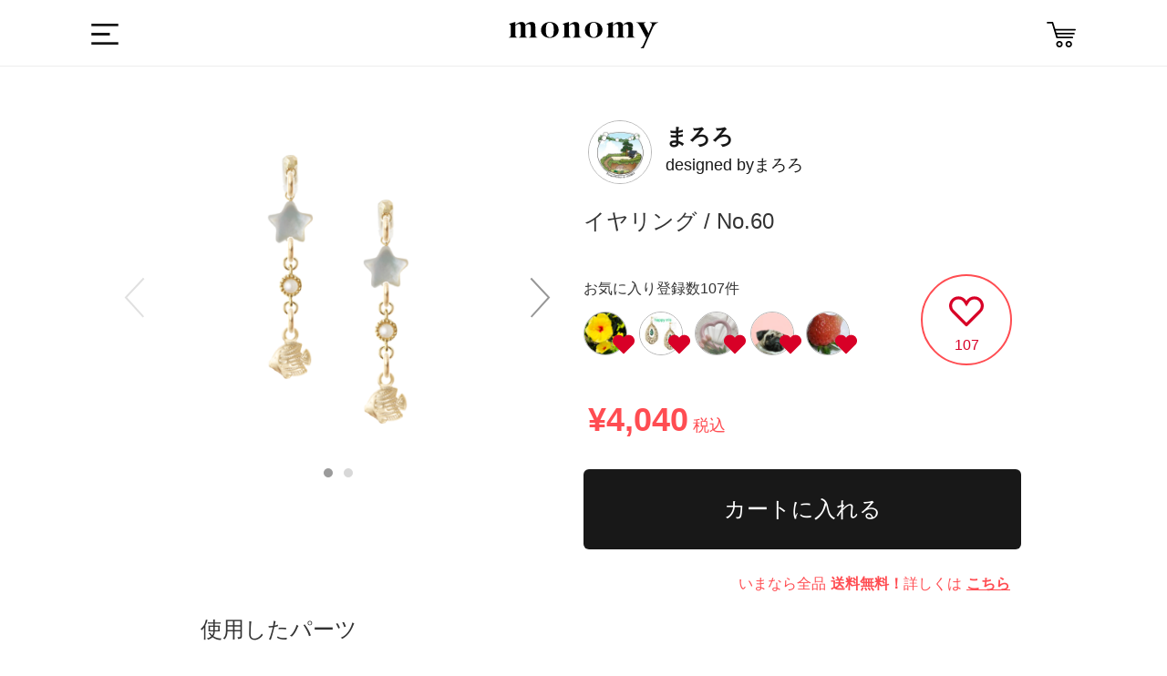

--- FILE ---
content_type: text/html; charset=utf-8
request_url: https://monomy.co/shop/items/2997466
body_size: 8523
content:
<!DOCTYPE html><html class="macintosh" lang="ja"><head><meta content="width=device-width,initial-scale=1.0,user-scalable=no" name="viewport" /><meta content="text/html; charset=UTF-8" http-equiv="Content-Type" /><title>まろろ / No. 60 | monomy the SHOP</title>
<meta name="description" content="monomy the SHOPは、スマホ用アプリ「monomy」で製作されたオリジナルアクセサリーのギャラリー&amp;オンラインショップです。">
<meta name="keywords" content="サービス, monomy, モノミー, アプリ, ec, ハンドメイド, アクセサリー, モノづくり">
<meta property="og:url" content="https://monomy.co/shop/items/2997466">
<meta property="og:description" content="monomy the SHOPは、スマホ用アプリ「monomy」で製作されたオリジナルアクセサリーのギャラリー&amp;オンラインショップです。">
<meta property="og:site_name" content="monomy the SHOP">
<meta property="og:type" content="article">
<meta property="og:image" content="https://d21p3uw9d97ep6.cloudfront.net/samples/images/002/997/466/large/534394d0a277f72c074ad5ac304809eceaedac33.png?1594552958">
<meta name="twitter:card" content="app">
<meta name="twitter:app:name:iphone" content="monomy">
<meta name="twitter:app:name:ipad" content="monomy">
<meta name="twitter:app:id:iphone" content="1002859550">
<meta name="twitter:app:id:ipad" content="1002859550">
<meta name="twitter:app:url:iphone" content="monomy://accessory/show/?id=2997466">
<meta name="twitter:app:url:ipad" content="monomy://accessory/show/?id=2997466">
<meta name="twitter:site" content="@monomy_">
<meta name="twitter:title" content="monomy the SHOP">
<meta name="twitter:description" content="monomy the SHOPは、スマホ用アプリ「monomy」で製作されたオリジナルアクセサリーのギャラリー&amp;オンラインショップです。">
<meta name="twitter:image" content="https://d21p3uw9d97ep6.cloudfront.net/samples/images/002/997/466/large/534394d0a277f72c074ad5ac304809eceaedac33.png?1594552958">
<meta property="al:ios:url" content="monomy://accessory/show/?id=2997466">
<meta property="al:ios:app_store_id" content="1002859550">
<meta property="al:ios:app_name" content="monomy">
<meta name="apple-itunes-app" content="app-id=1002859550, app-argument=monomy://accessory/show/?id=2997466">
<meta name="image" content="https://d21p3uw9d97ep6.cloudfront.net/samples/images/002/997/466/large/534394d0a277f72c074ad5ac304809eceaedac33.png?1594552958"><meta name="csrf-param" content="authenticity_token" />
<meta name="csrf-token" content="pvMD4gzPiwP++lT8mkE0hmv3AefGmU+26HoL0slWhIHYe7HXk9rSdxadkGQe3xLWzf8Y/Vi5tvtYf/VrZAXNPA==" /><link rel="shortcut icon" type="image/x-icon" href="/assets/favicon-9dc79580276842a045398234a38fc4e3be4fe68f91c427edb2b55969ff09ae13.ico" /><link rel="stylesheet" media="all" href="/assets/ec-c67d458645fed36ac9a9c0bd978bcf4f4b0c71ca6fdc5f5330c941d5507ec33c.css" /><script src="/assets/ec-a66d1c166b055b632389a257cd13645c59024d76900305952d44607c1b560ad2.js"></script><script>
    var dataLayer = dataLayer || [];
    dataLayer.push({
        'uid': null,
        'type': null,
        'gender': null,
        'age': null
    });
</script></head><body class="drawer drawer--left items show items-show" data-action="show" data-controller="Items"><!-- Google Tag Manager -->
<noscript><iframe src="//www.googletagmanager.com/ns.html?id=GTM-5M8BMH"
height="0" width="0" style="display:none;visibility:hidden"></iframe></noscript>
<script>(function(w,d,s,l,i){w[l]=w[l]||[];w[l].push({'gtm.start':
new Date().getTime(),event:'gtm.js'});var f=d.getElementsByTagName(s)[0],
j=d.createElement(s),dl=l!='dataLayer'?'&l='+l:'';j.async=true;j.src=
'//www.googletagmanager.com/gtm.js?id='+i+dl;f.parentNode.insertBefore(j,f);
})(window,document,'script','dataLayer','GTM-5M8BMH');</script>
<!-- End Google Tag Manager -->
<div class="header"><div class="header_main wrapper Grid Grid--center"><div class="dropdown"><label class="btn-dropdown" for="dropdown-1"><i class="i-humb"></i></label><input class="drawer-toggle drawer-hamburger" type="checkbox" id="dropdown-1" aria-hidden="true" style="display: none;"><label class="dropdown-overlay" for="dropdown-1"></label></div><div class="header_logo"><a class="m-logo" href="/shop"><i class="i-logo"></i></a></div><div class="header_list"><!--<div class="header_item"><div id="search-menu-button" class="header_item header_item_search"><i class="i-search"></i></div></div>--><a href="/shop/carts"><div class="header_item header_item_cart"><i class="i-cart"></i></div></a></div></div></div><div class="container"><div class="content"><div class="wrapper"></div><div class="l-main"><div class="page-detail"><div class="wrapper Grid mid-Grid--full"><div class="detail_items Grid-cell Grid sample-detail"><div class="detail_item-photoL Grid-cell"><div class="l-camp m24 sm-m32"><div class="sample-image-carousel"><div class="slick-arrow-next"><i class="i-arrow-right"></i></div><div class="slick-arrow-prev"><i class="i-arrow-left"></i></div><div class="sample-images-slide"><div class="sample-image-table"><div class="sample-image-cell"><img src="https://d21p3uw9d97ep6.cloudfront.net/samples/images/002/997/466/large/534394d0a277f72c074ad5ac304809eceaedac33.png?1594552958" /></div></div><div class="sample-image-table"><div class="sample-image-cell"><img src="https://d21p3uw9d97ep6.cloudfront.net/sample_images/images/002/571/323/large/715fb4db179b9d8bee0c067da5b4ca4e4d99e2fa.jpg?1594552959" /></div></div></div></div></div></div></div><div class="detail_info items"><div class="Grid-cell sample-brand"><div class="user cf"><div class="user_icon_wrap"><a href="/shop/brands/175967"><img class="user_icon" src="https://d21p3uw9d97ep6.cloudfront.net/users/profile_icons/000/175/967/medium/0f32fefe64a98e7c97e97c3a5a810612a7734498.jpg?1594101674" /></a></div><div class="sample-designer-info"><a href="/shop/brands/175967"><div class="header-brand-name"><span>まろろ</span></div><div class="header-user-name"><span class="designed-by">designed by</span>まろろ</div></a></a></div></div></div><div class="Grid-cell sample-name-wrapper"><span class="sample-name">イヤリング / No.60</span></div><div class="Grid mid-Grid--full sample-like"><div class="like-user-list"><h4>お気に入り登録数107件</h4><ul><li><a href="/shop/brands/174723"><div class="user_icon_wrap"><img class="user_icon" src="https://d21p3uw9d97ep6.cloudfront.net/users/profile_icons/000/174/723/thumb/d9485ea9bc5ddf3ccc7b99221a73211af22c52c0.png?1593680115" /><i class="i-heart"></i></div></a></li><li><a href="/shop/brands/172720"><div class="user_icon_wrap"><img class="user_icon" src="https://d21p3uw9d97ep6.cloudfront.net/users/profile_icons/000/172/720/thumb/5045d40a49e6c1e339e3107fa52d2b6f8f8d774d.jpg?1598076270" /><i class="i-heart"></i></div></a></li><li><a href="/shop/brands/173735"><div class="user_icon_wrap"><img class="user_icon" src="https://d21p3uw9d97ep6.cloudfront.net/users/profile_icons/000/173/735/thumb/687bb25bc395b3d67fa3b1e5d3217c046d229bd5.png?1593605878" /><i class="i-heart"></i></div></a></li><li><a href="/shop/brands/94249"><div class="user_icon_wrap"><img class="user_icon" src="https://d21p3uw9d97ep6.cloudfront.net/users/profile_icons/000/094/249/thumb/98f409bd8ff964b9297350100cffb3be9a67bde6.png?1546778464" /><i class="i-heart"></i></div></a></li><li><a href="/shop/brands/148861"><div class="user_icon_wrap"><img class="user_icon" src="https://d21p3uw9d97ep6.cloudfront.net/users/profile_icons/000/148/861/thumb/dbafcfc11f8de273f5a5684d7286d0526c8c40b4.jpg?1583459546" /><i class="i-heart"></i></div></a></li></ul></div><div class="like-container"><a href="javascript:void(0);" class="like-button item_like_box" data-sample-id="2997466" style="display: none;"><i class="i-heart"></i></a><a href="javascript:void(0);" class="unlike-button item_like_box" data-sample-id="2997466" style="display: block;"><i class="i-heart-off"></i></a><span class="item_like_box__like_count">107</span></div></div><div class="Grid-cell sample-name-wrapper"><span class="price off">¥4,040<span class="tax">税込</span></span></div><div class="wrapper Grid mid-Grid--full sample-purchase"><div class="btn-wrapper"><form action="/shop/items" accept-charset="UTF-8" method="post"><input name="utf8" type="hidden" value="&#x2713;" /><input type="hidden" name="authenticity_token" value="6X4wO9pkSfaT5u5G0/VQ6CsXJvqOi48WHMI1YCLXa6In5WZ2OgqyjXHGHYKpiHYJSawnR7ALDgeZamCSQqa0XA==" /><input type="hidden" name="id" id="id" value="2997466" /><input type="hidden" name="quantity" id="quantity" value="1" /><input type="submit" name="commit" value="カートに入れる" data-disable-with="送信中..." class="purchase-button btn-dark" /></form></div><p class="warn">いまなら全品<span class="emphasis">送料無料！</span>詳しくは<a class="link" href="http://www.monomy.co/app_contents/campaign/camp-freeshipping/index.html">こちら</a></p></div></div><div class="wrapper Grid mid-Grid--full sample-parts"><h4>使用したパーツ</h4><div class="parts-list-slide-wrapper"><ul class="parts-list-slide"><li><div class="parts-image-table parts-image-wrapper"><div class="parts-image-cell"><img class="parts-image" src="https://d21p3uw9d97ep6.cloudfront.net/parts/images/000/003/355/medium/56c53e3da834c277aa3435d6953e7fb2b14e91f4.png?1544594413" /></div></div><div><span class="count">x2</span></div><div><span class="price"><i class="i-yen"></i>¥1,060</span></div></li><li><div class="parts-image-table parts-image-wrapper"><div class="parts-image-cell"><img class="parts-image" src="https://d21p3uw9d97ep6.cloudfront.net/parts/images/000/002/999/medium/a85560f530a98c2e3903ed5a4d2e7047bb20dcfb.png?1530164987" /></div></div><div><span class="count">x2</span></div><div><span class="price"><i class="i-yen"></i>¥980</span></div></li><li><div class="parts-image-table parts-image-wrapper"><div class="parts-image-cell"><img class="parts-image" src="https://d21p3uw9d97ep6.cloudfront.net/parts/images/000/002/922/medium/7d277d5d180037d2bb7a865360f334abb9eead2c.png?1523591891" /></div></div><div><span class="count">x2</span></div><div><span class="price"><i class="i-yen"></i>¥1,240</span></div></li><li><div class="parts-image-table parts-image-wrapper"><div class="parts-image-cell"><img class="parts-image" src="https://d21p3uw9d97ep6.cloudfront.net/parts/images/000/002/345/medium/35bb37bf16f729dba11d651dd036e0ccbbe46a53.png?1504498693" /></div></div><div><span class="count">x2</span></div><div><span class="price"><i class="i-yen"></i>¥760</span></div></li></ul></div></div><div class="wrapper Grid mid-Grid--full sample-info"><h4>アイテム詳細</h4><ul class="sample-info-wrapper"><li class="table"><div class="t-cell title">生産元</div><div class="t-cell">株式会社FUN UP</div></li><li class="table"><div class="t-cell title">発送目安</div><div class="t-cell">決済が完了した日から1〜3週間を目安に発送します。 ご注文内容によっては延期する場合がございます。 その際はこちらからご連絡をさせて頂きます。</div></li><li class="table"><div class="t-cell title">この商品のキーワード</div><div class="t-cell item-keywords"><a href="/shop/items?part_tag=gold">金</a><a href="/shop/items?part_tag=star">星</a><a href="/shop/items?part_tag=white">白</a><a href="/shop/items?part_tag=earrings">イヤリング</a><a href="/shop/items?part_tag=adult">大人</a><a href="/shop/items?part_tag=pearl">パール</a><a href="/shop/items?part_tag=shellfish">シェル</a><a href="/shop/items?part_tag=summer">夏</a><a href="/shop/items?part_tag=beach">ビーチ</a><a href="/shop/items?part_tag=simple">シンプル</a><a href="/shop/items?part_tag=marin">マリン</a><a href="/shop/items?part_tag=silicone">シリコン</a><a href="/shop/items?part_tag=middleparts">中間パーツ</a><a href="/shop/items?part_tag=parts">パーツ</a><a href="/shop/items?part_tag=brass">真鍮</a><a href="/shop/items?part_tag=smallsized">小ぶり</a><a href="/shop/items?part_tag=circle">丸</a><a href="/shop/items?part_tag=deformation">変形</a><a href="/shop/items?part_tag=allergie">アレルギー対応</a><a href="/shop/items?part_tag=white">白その他</a><a href="/shop/items?part_tag=other">その他</a><a href="/shop/items?part_tag=gold">ゴールド</a><a href="/shop/items?part_tag=charm">チャーム</a><a href="/shop/items?part_tag=monotory">monotory</a></div></li></ul></div><div id="share-buttons" class="wrapper Grid mid-Grid--full sample-share"><h4>Share</h4><div class="share-button-wrapper"><a href="https://twitter.com/share?text=%E3%81%BE%E3%82%8D%E3%82%8D+%2F+No.+60+monomy+the+SHOP%E3%81%AF%E3%80%81%E3%82%B9%E3%83%9E%E3%83%9B%E7%94%A8%E3%82%A2%E3%83%97%E3%83%AA%E3%80%8Cmonomy%E3%80%8D%E3%81%A7%E8%A3%BD%E4%BD%9C%E3%81%95%E3%82%8C%E3%81%9F%E3%82%AA%E3%83%AA%E3%82%B8%E3%83%8A%E3%83%AB%E3%82%A2%E3%82%AF%E3%82%BB%E3%82%B5%E3%83%AA%E3%83%BC%E3%81%AE%E3%82%AE%E3%83%A3%E3%83%A9%E3%83%AA%E3%83%BC%26%E3%82%AA%E3%83%B3%E3%83%A9%E3%82%A4%E3%83%B3%E3%82%B7%E3%83%A7%E3%83%83%E3%83%97%E3%81%A7%E3%81%99%E3%80%82&amp;url=https%3A%2F%2Fmonomy.co%2Fshop%2Fitems%2F2997466"><i class="share-large-button i-share-twitter"></i></a><a href="https://www.facebook.com/sharer/sharer.php?u=https://monomy.co/shop/items/2997466"><i class="share-large-button i-share-facebook"></i></a></div></div></div><div class="Grid-cell recommend"><div class="sub_title">イヤリングのおすすめアイテム</div><ul class="Grid Grid--top Grid--gutters Grid--1of3 sm-Grid--1of2 items"><li class="Grid-cell item"><div class="item-content"><a class="item_link" data-scheme="monomy://accessory/show/?id=4530706" href="/shop/items/4530706"><ul class="item_images"><li class="item_image js-item-image"><img onload="resizeItemImage(this)" src="https://d21p3uw9d97ep6.cloudfront.net/samples/images/004/530/706/large/6047f4e7c4f31c48b556818bab074205054396fe.png?1769411566" /></li></ul></a><div class="item_info_1 cf"><div class="prices"></div><span class="price">¥2,240</span></div><div class="item_info_2"><div class="user"><a data-scheme="monomy://user/show/?id=310387" href="/shop/brands/310387"><img class="user_icon" src="https://d21p3uw9d97ep6.cloudfront.net/users/profile_icons/000/310/387/thumb/9ad1961d5651ac5b0dc14a6d93b45430c60e9c79.png?1769405740" /><span class="user_name">yebenyiyan+me</span></a></div></div><ul class="item_state_list cf"><li class="item_state"><div class="like-container"><a href="javascript:void(0);" class="like-button item_like_box" data-sample-id="4530706" style="display: none;"><i class="i-heart"></i></a><a href="javascript:void(0);" class="unlike-button item_like_box" data-sample-id="4530706" style="display: block;"><i class="i-heart-off"></i></a><span class="item_like_box__like_count">25</span></div></li></ul></div></li><li class="Grid-cell item"><div class="item-content"><a class="item_link" data-scheme="monomy://accessory/show/?id=4530679" href="/shop/items/4530679"><ul class="item_images"><li class="item_image js-item-image"><img onload="resizeItemImage(this)" src="https://d21p3uw9d97ep6.cloudfront.net/samples/images/004/530/679/large/86858293e1ab6ff45fa8a4e6dd395320db2c20c1.png?1769402682" /></li></ul></a><div class="item_info_1 cf"><div class="prices"></div><span class="price">¥1,780</span></div><div class="item_info_2"><div class="user"><a data-scheme="monomy://user/show/?id=310386" href="/shop/brands/310386"><img class="user_icon" src="https://d21p3uw9d97ep6.cloudfront.net/users/profile_icons/000/310/386/thumb/548a4984f3a9f885112a03fea0bbe8bb41b4b7c8.jpg?1769486745" /><span class="user_name">me2ko</span></a></div></div><ul class="item_state_list cf"><li class="item_state"><div class="like-container"><a href="javascript:void(0);" class="like-button item_like_box" data-sample-id="4530679" style="display: none;"><i class="i-heart"></i></a><a href="javascript:void(0);" class="unlike-button item_like_box" data-sample-id="4530679" style="display: block;"><i class="i-heart-off"></i></a><span class="item_like_box__like_count">25</span></div></li></ul></div></li><li class="Grid-cell item"><div class="item-content"><a class="item_link" data-scheme="monomy://accessory/show/?id=4530832" href="/shop/items/4530832"><ul class="item_images"><li class="item_image js-item-image"><img onload="resizeItemImage(this)" src="https://d21p3uw9d97ep6.cloudfront.net/samples/images/004/530/832/large/655741043d293ff8ad7986d5096d84ea5a007ea3.png?1769441850" /></li></ul></a><div class="item_info_1 cf"><div class="prices"></div><span class="price">¥6,360</span></div><div class="item_info_2"><div class="user"><a data-scheme="monomy://user/show/?id=310366" href="/shop/brands/310366"><img class="user_icon" src="https://d21p3uw9d97ep6.cloudfront.net/users/profile_icons/000/310/366/thumb/9b740935d0928d9bea85cf19cb5a1d353677be02.png?1769276061" /><span class="user_name">ru.u</span></a></div></div><ul class="item_state_list cf"><li class="item_state"><div class="like-container"><a href="javascript:void(0);" class="like-button item_like_box" data-sample-id="4530832" style="display: none;"><i class="i-heart"></i></a><a href="javascript:void(0);" class="unlike-button item_like_box" data-sample-id="4530832" style="display: block;"><i class="i-heart-off"></i></a><span class="item_like_box__like_count">27</span></div></li></ul></div></li><li class="Grid-cell item"><div class="item-content"><a class="item_link" data-scheme="monomy://accessory/show/?id=4530877" href="/shop/items/4530877"><ul class="item_images"><li class="item_image js-item-image"><img onload="resizeItemImage(this)" src="https://d21p3uw9d97ep6.cloudfront.net/samples/images/004/530/877/large/99e012ee7e44f0b1edc0870d5b955cc153c351bf.png?1769453920" /></li></ul></a><div class="item_info_1 cf"><div class="prices"></div><span class="price">¥2,960</span></div><div class="item_info_2"><div class="user"><a data-scheme="monomy://user/show/?id=310354" href="/shop/brands/310354"><img class="user_icon" src="https://d21p3uw9d97ep6.cloudfront.net/users/profile_icons/000/310/354/thumb/620d1b073aeb8942b0de04b9e552c5e7b6beb4e4.png?1769237209" /><span class="user_name">ANY Accessories</span></a></div></div><ul class="item_state_list cf"><li class="item_state"><div class="like-container"><a href="javascript:void(0);" class="like-button item_like_box" data-sample-id="4530877" style="display: none;"><i class="i-heart"></i></a><a href="javascript:void(0);" class="unlike-button item_like_box" data-sample-id="4530877" style="display: block;"><i class="i-heart-off"></i></a><span class="item_like_box__like_count">29</span></div></li></ul></div></li><li class="Grid-cell item"><div class="item-content"><a class="item_link" data-scheme="monomy://accessory/show/?id=4530855" href="/shop/items/4530855"><ul class="item_images"><li class="item_image js-item-image"><img onload="resizeItemImage(this)" src="https://d21p3uw9d97ep6.cloudfront.net/samples/images/004/530/855/large/7acd748beb1a773fdba5d0831188d707a5102bda.png?1769449330" /></li></ul></a><div class="item_info_1 cf"><div class="prices"></div><span class="price">¥4,820</span></div><div class="item_info_2"><div class="user"><a data-scheme="monomy://user/show/?id=310310" href="/shop/brands/310310"><img class="user_icon" src="https://d21p3uw9d97ep6.cloudfront.net/users/profile_icons/000/310/310/thumb/04c1bd9093c92d34ffcf8d38a2d7efa8921feafa.png?1769135223" /><span class="user_name">Mi Perlita</span></a></div></div><ul class="item_state_list cf"><li class="item_state"><div class="like-container"><a href="javascript:void(0);" class="like-button item_like_box" data-sample-id="4530855" style="display: none;"><i class="i-heart"></i></a><a href="javascript:void(0);" class="unlike-button item_like_box" data-sample-id="4530855" style="display: block;"><i class="i-heart-off"></i></a><span class="item_like_box__like_count">32</span></div></li></ul></div></li><li class="Grid-cell item"><div class="item-content"><a class="item_link" data-scheme="monomy://accessory/show/?id=4530730" href="/shop/items/4530730"><ul class="item_images"><li class="item_image js-item-image"><img onload="resizeItemImage(this)" src="https://d21p3uw9d97ep6.cloudfront.net/samples/images/004/530/730/large/b4c1446718d7d46996642872bbf3fbf89183b0f1.png?1769422339" /></li></ul></a><div class="item_info_1 cf"><div class="prices"></div><span class="price">¥4,980</span></div><div class="item_info_2"><div class="user"><a data-scheme="monomy://user/show/?id=310264" href="/shop/brands/310264"><img class="user_icon" src="https://d21p3uw9d97ep6.cloudfront.net/users/profile_icons/000/310/264/thumb/0ec62c1a4c01865cc374f8cebfea8ac53bd966c3.png?1769270688" /><span class="user_name">LIVREA</span></a></div></div><ul class="item_state_list cf"><li class="item_state"><div class="like-container"><a href="javascript:void(0);" class="like-button item_like_box" data-sample-id="4530730" style="display: none;"><i class="i-heart"></i></a><a href="javascript:void(0);" class="unlike-button item_like_box" data-sample-id="4530730" style="display: block;"><i class="i-heart-off"></i></a><span class="item_like_box__like_count">27</span></div></li></ul></div></li></ul></div><div class="btn_list cf"><a class="item_btn-more" href="/shop/items?part_tag=earrings">イヤリングの一覧をみる</a><a class="item_btn-more" href="/shop/items">他のアクセサリーを探す</a></div></div><script>$(function () {
    var $timer = $("#timer");
    var remainSeconds =  0;
    setInterval(function () {
        if (remainSeconds > 0) {
            remainSeconds = remainSeconds - 1;
            var day = Math.floor(remainSeconds / (60 * 60 * 24));
            var hour = Math.floor(remainSeconds % (60 * 60 * 24) / (60 * 60));
            var minite = Math.floor(remainSeconds % (60 * 60) / 60);
            var second = remainSeconds % 60;

            $timer.html((day > 0 ? day + '日+' : '') + (hour >= 10 ? hour : '0' + hour) + ':' + (minite >= 10 ? minite : '0' + minite) + ':' + (second >= 10 ? second : '0' + second));
        }
    }, 1000);
});

$(function () {
    var feedInSpeed = 4000;

    $('.progress-bar').each(function () {
        var $elem = $(this);
        $elem.goalProgress({
            goalAmount: $elem.data('deal-num'),
            currentAmount: $elem.data('preorders-count'),
            speed: feedInSpeed
        });
    });

    setTimeout(function () {
        $('.jscBlink').fadeIn(200, function () {
            var $elem = $(this);
            $elem.fadeOut(200, function () {
                $elem.fadeIn(200);
            });
        });
    }, feedInSpeed);
});</script><div class="goto-pagetop"><img alt="TOP" class="js-goto-pagetop" src="/images/ec/common/goto-pagetop.png" /></div><footer class="footer"><div class="wrapper"><div class="footer_item Grid Grid--justify"><a class="m-logo Grid-cell"><img alt="Logo w 8bf0f546b02dbc557e8ea899856f4ed8d9091547ce54236658ba3e188fa363cd" src="/assets/ec/common/logo-w-8bf0f546b02dbc557e8ea899856f4ed8d9091547ce54236658ba3e188fa363cd.svg" /></a><div class="footer_sns Grid-cell"><a href="https://www.facebook.com/monomyapp" target="_blank"><img alt="I fb w 50290d178550b0d5ba08c80525b75c9d0c2f59b278707ceb99ea6a54dd131a27" src="/assets/ec/common/i-fb-w-50290d178550b0d5ba08c80525b75c9d0c2f59b278707ceb99ea6a54dd131a27.svg" /></a><a href="https://twitter.com/monomy_" target="_blank"><img alt="I tw w 31f98563e3509b63511112f18dc3d9806db48115d1e97f7ab8acadf5b4f2c24a" src="/assets/ec/common/i-tw-w-31f98563e3509b63511112f18dc3d9806db48115d1e97f7ab8acadf5b4f2c24a.svg" /></a><a href="https://www.instagram.com/monomy.jp" target="_blank"><img alt="I ig w 3769d8cd9454f2767ec4c6080cd3f523e85d81f9150e722d503cd94f02486ce1" src="/assets/ec/common/i-ig-w-3769d8cd9454f2767ec4c6080cd3f523e85d81f9150e722d503cd94f02486ce1.svg" /></a><a href="https://itunes.apple.com/jp/app/id1002859550" target="_blank" onclick="ga('send', 'event', 'ios_install_btn', 'click', 'shop-banner', {nonInteraction: true});"><img alt="I app b3adb5ca905130c1ffdc30a3b69e5fd37c5f198633ab0b821bef6455dd6ef852" class="app" src="/assets/ec/common/i-app-b3adb5ca905130c1ffdc30a3b69e5fd37c5f198633ab0b821bef6455dd6ef852.svg" /></a><a href="https://play.google.com/store/apps/details?id=jp.funup.monomy" target="_blank" onclick="ga('send', 'event', 'ios_install_btn', 'click', 'shop-banner', {nonInteraction: true});"><img alt="google-play" class="app" src="/assets/ec/common/i-google-play-4ccb830f4a526d883974cf68fc321f3ca124a9927cdbc551445e031ba6bb22e9.svg" /></a></div></div><div class="footer_links Grid Grid--justify"><ul class="Grid-cell"><li><a href="http://fun-up.jp/" target="_blank">運営会社</a></li><li><a href="http://fun-up.jp/#contact" target="_blank">お問い合わせ</a></li><li><a href="http://www.monomy.co/acceptable.html" target="_blank">利用規約</a></li><li><a href="http://www.monomy.co/privacy.html" target="_blank">プライバシーポリシー</a></li><li><a href="http://www.monomy.co/commercial.html" target="_blank">特定商取引法に基づく表示</a></li></ul><small class="Grid-cell">Copyright&copy; Fun Up Inc. All rights reserved.</small></div></div></footer></div></div><div class="sidebar"><nav class="drawer-nav" role="navigation"><div class="drawer-menu" style="transition-timing-function: cubic-bezier(0.1, 0.57, 0.1, 1); transition-duration: 0ms; transform: translate(0px, 0px) translateZ(0px);"><div class="side_item side_item-cat"><div class="sidebar_profile Grid-cell"><div class="user"><div class="user_icon_wrap"><a href="/users/sign_in" rel="nofollow"><i class="not-login-user-icon"></i><div class="brand-name-wrapper"><span class="user_name">ログイン</span></div></a></div></div></div><ul class="side-items"><li class="side_cat_item"><a class="side_cat_trigger" href="/shop"><i class="i-search"></i><p class="menu_name cf">アクセサリーを探す</p></a><div class="side_item side_item-cat side_item-list"><p class="side_item_ttl">カテゴリー</p><form class="js-category-form" action="/shop/items" accept-charset="UTF-8" method="get"><input name="utf8" type="hidden" value="&#x2713;" /><ul><li class="side_cat_item side_cat_item-all "><label><input data-search-form=".js-category-form" id="part_tag_all" name="part_tag" type="radio" value="all" /><span>全てのアイテム</span></label></li><li class="side_cat_item side_cat_item-pierce "><label><input data-search-form=".js-category-form" id="part_tag_pierce" name="part_tag" type="radio" value="pierce" /><span>ピアス</span></label></li><li class="side_cat_item side_cat_item-earrings "><label><input data-search-form=".js-category-form" id="part_tag_earrings" name="part_tag" type="radio" value="earrings" /><span>イヤリング</span></label></li><li class="side_cat_item side_cat_item-earcuff "><label><input data-search-form=".js-category-form" id="part_tag_earcuff" name="part_tag" type="radio" value="earcuff" /><span>イヤーカフ</span></label></li><li class="side_cat_item side_cat_item-neckless "><label><input data-search-form=".js-category-form" id="part_tag_neckless" name="part_tag" type="radio" value="neckless" /><span>ネックレス</span></label></li><li class="side_cat_item side_cat_item-bracelet "><label><input data-search-form=".js-category-form" id="part_tag_bracelet" name="part_tag" type="radio" value="bracelet" /><span>ブレスレット</span></label></li></ul></form></div></li><li class="side_cat_item"><a class="side_cat_trigger" href="/users/sign_in" rel="nofollow"><i class="i-sign-out"></i><p class="menu_name cf">ログインする</p></a></li><li class="side_cat_item"><a class="side_cat_trigger" href="/shop/carts"><i class="i-cart"></i><p class="menu_name cf">カート</p></a></li><li class="side_cat_item"><a class="side_cat_trigger" href="http://www.monomy.co/guide/02/" target="_blank"><i class="i-guide"></i><p class="menu_name cf">ガイド</p></a></li></ul></div></div></nav></div><!--Facebook Share-->
<div id="fb-root"></div>
<script>(function(d, s, id) {
	var js, fjs = d.getElementsByTagName(s)[0];
	if (d.getElementById(id)) return;
	js = d.createElement(s); js.id = id;
	js.src = "//connect.facebook.net/ja_JP/sdk.js#xfbml=1&version=v2.0";
	fjs.parentNode.insertBefore(js, fjs);
}(document, 'script', 'facebook-jssdk'));</script>

<!--Twitter Share-->
<script>
window.twttr=(function(d,s,id){var js,fjs=d.getElementsByTagName(s)[0],t=window.twttr||{};if(d.getElementById(id))return;js=d.createElement(s);js.id=id;js.src="https://platform.twitter.com/widgets.js";fjs.parentNode.insertBefore(js,fjs);t._e=[];t.ready=function(f){t._e.push(f);};return t;}(document,"script","twitter-wjs"));
</script>
</body></html><script src="/assets/iscroll.min-acea3ff84db6d886805fc94367789ad08d32b838ac53e0f7041fd67975f9b18c.js"></script><script src="/assets/drawer.min-023188c1f33b72531da414064bb49b9e2829fb57a940a0733070382b088bdb36.js"></script><script>(function() {
  $(function() {
    return $('.drawer').drawer();
  });

}).call(this);
</script>